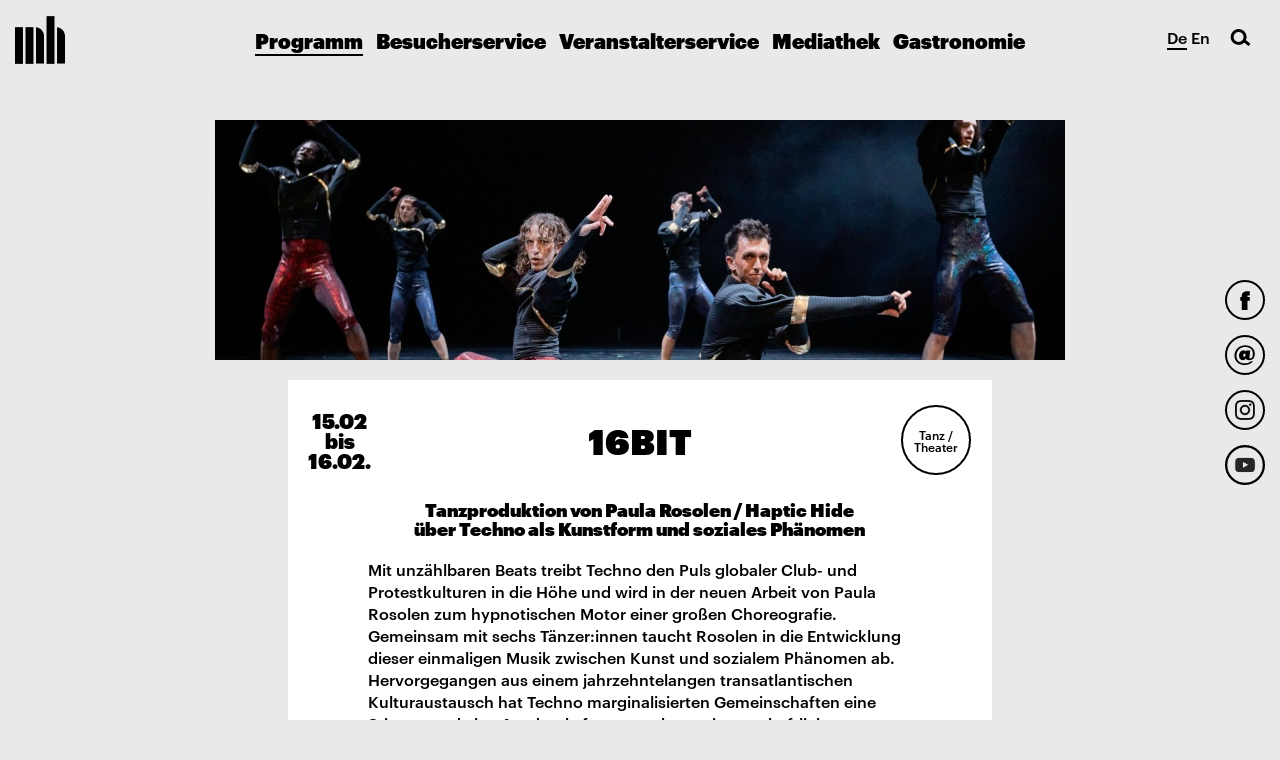

--- FILE ---
content_type: text/html; charset=UTF-8
request_url: https://www.muffatwerk.de/de/events/view/6360/16bit
body_size: 8227
content:
<!DOCTYPE html>
<html lang="de">
<head>
	<meta charset="utf-8">
	<meta http-equiv="X-UA-Compatible" content="IE=edge">
	<meta name="viewport" content="width=device-width, initial-scale=1, user-scalable=no">
	
	
		<meta property="og:title" content="16BIT
">
	
		<meta property="og:image" content="https://www.muffatwerk.de/img/pictures/haptichide-16bit-gp-125-joerg-baumann-20747.jpg">
	
		<meta property="og:description" content="Mit unzählbaren Beats treibt Techno den Puls globaler Club- und Protestkulturen in die Höhe und wird in der neuen Arbeit von Paula Rosolen zum hypnotischen Motor einer großen Choreografie. Gemeinsam mit sechs Tänzer:innen taucht Rosolen in die Entwicklung dieser einmaligen Musik zwischen Kunst und sozialem Phänomen ab. Hervorgegangen aus einem jahrzehntelangen transatlantischen Kulturaustausch hat Techno marginalisierten Gemeinschaften eine Stimme und eine Ausdrucksform gegeben, wissenschaftliche Experimente angestoßen und durch technologische und kulturelle Revolutionen die Avantgarde beeinflusst. Techno stand als afro-futuristischer Ausdruck für die Schwarze Gemeinschaft in Detroit und für Befreiung und Wiedervereinigung, als die Berliner Mauer fiel. Rosolens Stück folgt den verschiedenen Daseinsformen des Techno, von der unbestimmten DIY-Landschaft der elektronischen Musik der 1980er Jahre bis hin zum weltweit anerkannten Genre der frühen 90er Jahre. Voller Energie und hypnotischer Kraft gibt sich die Performance dem Sog des Techno hin, der die Welt auch jenseits der Tanzfläche verändert hat.

Besetzung / Mitwirkende 
Idee, Choreografie, Künstlerische Leitung: Paula Rosolen
Konzept: Paula Rosolen, J.M. Fiebelkorn
Kreiert mit und getanzt von: Capucine Schattleitner, Daniel Conant, Felipe Faria, Kyle Patrick, Steph Quinci, Steven Fast.
Musik: Nicolas Fehr mit Ausschnitten aus dem Song "Where Are You?" von 16BIT
Sound Engineer: Mauro Zannoli
Kostüme: Anika Alishewski, J.M. Fiebelkorn
Licht: Tanja Rühl
Choreographische Assistenz: Christopher Matthews
Recherche: Oli Warwick
Produktionsleitung: Dominga Ortuzar Bullemore
Grafikdesign & Visuals: Yuka Sano, J.M. Fiebelkorn
Fotos: Jörg Baumann
PR: Kathrin Schäfer  

Dauer: 60 Minuten
Achtung: In der Vorstellung wird Stroboskoplicht verwendet.
Wiederaufnahme. Die Premiere in Frankfurt fand am 13. Mai 2022 im Mousonturm bei der Tanzplattform Rhein-Main statt. Die Premiere in München fand am 17. Mai 2022 im schwere reiter statt.

Eine Produktion von Paula Rosolen/Haptic Hide in Koproduktion mit dem Künstlerhaus Mousonturm im Rahmen der Tanzplattform Rhein-Main und CCN-Ballet National de Marseille im Rahmen von accueil studio / Französisches Kulturministerium. Gefördert vom Kulturreferat der Landeshauptstadt München und vom Hessischen Ministerium für Wissenschaft und Kunst. Die Wiederaufnahme von 16BIT wird gefördert vom Kulturreferat der Landeshauptstadt München. Mit freundlicher Unterstützung von Tanzbüro München, Tanztendenz München e.V. und Schwere Reiter Tanz.
Haptic Hide erhält eine mehrjährige Förderung durch das Kulturamt der Stadt Frankfurt am Main und wird unterstützt von Bureau Ritter/TANZPAKT RECONNECT, gefördert von der Beauftragten der Bundesregierung für Kultur und Medien im Rahmen der Initiative NEUSTART KULTUR Hilfsprogramm Tanz. ">
		
		<meta name="description" content="Mit unzählbaren Beats treibt Techno den Puls globaler Club- und Protestkulturen in die Höhe und wird in der neuen Arbeit von Paula Rosolen zum hypnotischen Motor einer großen Choreografie. Gemeinsam mit sechs Tänzer:innen taucht Rosolen in die Entwicklung dieser einmaligen Musik zwischen Kunst und sozialem Phänomen ab. Hervorgegangen aus einem jahrzehntelangen transatlantischen Kulturaustausch hat Techno marginalisierten Gemeinschaften eine Stimme und eine Ausdrucksform gegeben, wissenschaftliche Experimente angestoßen und durch technologische und kulturelle Revolutionen die Avantgarde beeinflusst. Techno stand als afro-futuristischer Ausdruck für die Schwarze Gemeinschaft in Detroit und für Befreiung und Wiedervereinigung, als die Berliner Mauer fiel. Rosolens Stück folgt den verschiedenen Daseinsformen des Techno, von der unbestimmten DIY-Landschaft der elektronischen Musik der 1980er Jahre bis hin zum weltweit anerkannten Genre der frühen 90er Jahre. Voller Energie und hypnotischer Kraft gibt sich die Performance dem Sog des Techno hin, der die Welt auch jenseits der Tanzfläche verändert hat.

Besetzung / Mitwirkende 
Idee, Choreografie, Künstlerische Leitung: Paula Rosolen
Konzept: Paula Rosolen, J.M. Fiebelkorn
Kreiert mit und getanzt von: Capucine Schattleitner, Daniel Conant, Felipe Faria, Kyle Patrick, Steph Quinci, Steven Fast.
Musik: Nicolas Fehr mit Ausschnitten aus dem Song "Where Are You?" von 16BIT
Sound Engineer: Mauro Zannoli
Kostüme: Anika Alishewski, J.M. Fiebelkorn
Licht: Tanja Rühl
Choreographische Assistenz: Christopher Matthews
Recherche: Oli Warwick
Produktionsleitung: Dominga Ortuzar Bullemore
Grafikdesign & Visuals: Yuka Sano, J.M. Fiebelkorn
Fotos: Jörg Baumann
PR: Kathrin Schäfer  

Dauer: 60 Minuten
Achtung: In der Vorstellung wird Stroboskoplicht verwendet.
Wiederaufnahme. Die Premiere in Frankfurt fand am 13. Mai 2022 im Mousonturm bei der Tanzplattform Rhein-Main statt. Die Premiere in München fand am 17. Mai 2022 im schwere reiter statt.

Eine Produktion von Paula Rosolen/Haptic Hide in Koproduktion mit dem Künstlerhaus Mousonturm im Rahmen der Tanzplattform Rhein-Main und CCN-Ballet National de Marseille im Rahmen von accueil studio / Französisches Kulturministerium. Gefördert vom Kulturreferat der Landeshauptstadt München und vom Hessischen Ministerium für Wissenschaft und Kunst. Die Wiederaufnahme von 16BIT wird gefördert vom Kulturreferat der Landeshauptstadt München. Mit freundlicher Unterstützung von Tanzbüro München, Tanztendenz München e.V. und Schwere Reiter Tanz.
Haptic Hide erhält eine mehrjährige Förderung durch das Kulturamt der Stadt Frankfurt am Main und wird unterstützt von Bureau Ritter/TANZPAKT RECONNECT, gefördert von der Beauftragten der Bundesregierung für Kultur und Medien im Rahmen der Initiative NEUSTART KULTUR Hilfsprogramm Tanz. ">
		
		

	<meta property="og:url" content="https://www.muffatwerk.de/de/events/view/6360/16bit">

	<title>16BIT
 im Muffatwerk</title>

	<link rel="icon" href="/favicon_mh.ico" type="image/x-icon" />
	<link rel="shortcut icon" href="/favicon_mh.ico" type="image/x-icon" />

		<script src="/js/plugins/facebookpixel/facebookpixel.js"></script>
	<link rel="stylesheet" href="https://cdn.jsdelivr.net/gh/orestbida/cookieconsent@3.0.1/dist/cookieconsent.css">
	<link rel="stylesheet" type="text/css" href="/css/cookieconsent.css" />

	</head>
<body>



		<style>

			/*

			header .logo-muffathalle {
				background-image: url('/img/120mh_werk_2020.gif')!important;
				width: 120px!important;
				height: 158px!important;
			}
			
			nav .logo-muffathalle {
				background-image: url('/img/120mh_werk_2020.gif')!important;
			}
			
			*/


						/* background color */
			header,
			nav.collapsed .menu-toggle,
			nav.collapsed #search,
			.entry.event .hover-in,
			.entry.news.internal-link .hover-out, .entry.news .hover-in,
			.entry.news.internal-link .hover-out, .entry.news .hover-in {
				background-color: #4bb1b5!important;
			}
						
			
						/* header color */
			header,
			nav.collapsed .menu-toggle,
			nav.collapsed #search {
				background-color: #4bb1b5!important;
			}
			
						/* color */
			.entry.booking.entry-big .hover-out,
			.spec_color /*,
			.spec_symbol div*/ {
				color: #ef551e !important;
			}
			/*.spec_symbol div {
				border-color: #ef551e !important;
			}*/

			.entry.booking.entry-big .hover-in {
				background-color: #ef551e !important;
			}
						
						.entry.news.external-link .hover-out,
			.entry.news.internal-link .hover-out {
				background-color: #ef7e69 ;
			}
						
			.book_background.nobackground {
								color: black !important;
			}
			
            .entry.bookings.news.external-link .hover-out, .entry.bookings.news.external-link .hover-in {
				background-color: #4bb1b5!important;
			}
			
			.entry.bookings.news.external-link .hover-in {
                background-color: #fff!important;
			}
			

			
			
			.entry.news.external-link .hover-out, .entry.news.internal-link .hover-out, .entry.news .hover-in {
                background-color: #ef7e69 !important;
			}
			
			.entry.news .hover-in {
                background-color: #fff!important;
			}

						
		</style>

		<!-- backgroundfile: events_view_6360_16bit.jpg-->
		

<div class="social-buttons">
	<a href="https://www.facebook.com/pages/Muffatwerk/296552691059" class="social-button facebook" target="_blank"></a>
			<a href="http://eepurl.com/cj7yX5" class="social-button email" target="_blank"></a>
	<a href="https://instagram.com/muffatwerk/" class="social-button instagram" target="_blank"></a>
	<a href="https://www.youtube.com/channel/UC65qiWMVRgJFSolooYiXJxw" class="social-button youtube" target="_blank"></a>
</div>

<nav>
	<a href="/de/" class="logo-muffathalle"></a>
	
	<div class="language-select">
				<a  class="active">De</a>
		<a  href="/en/events/view/6360/16bit">En</a>
	</div>

	<a class="menu-toggle">
		<span class="icon-bar"></span>
		<span class="icon-bar"></span>
	</a>

	
<ul class="menu">
	<li>
					<a href="/de/events" class="menu-item active">Programm</a>
		
		<ul class="submenu open">
			<li><a href="/de/events"               class="menu-item submenu-item ">Gesamt</a></li>
			<li><a href="/de/events/concert"       class="menu-item submenu-item ">Musik</a></li>
			<li><a href="/de/events/word"          class="menu-item submenu-item ">Wort</a></li>
			<li><a href="/de/events/dance_theater" class="menu-item submenu-item ">Tanz | Performance</a></li>
			<li><a href="/de/events/party"         class="menu-item submenu-item ">Party</a></li>
			<li><a href="/de/events/other"         class="menu-item submenu-item ">Andere</a></li>
			
						
			
						
									
			
			
		</ul>
	</li>
	<li>
								<a href="/de/besucherservice/besucherservice" class="menu-item">Besucherservice</a>
		
		<ul class="submenu ">
		
			
		
			<li><a href="/de/besucherservice/ticketservice"   class="menu-item submenu-item ">Ticketservice</a></li>
						<li><a href="/de/besucherservice/wegbeschreibung"         class="menu-item submenu-item ">Wegbeschreibung</a></li>
						<li><a href="/de/besucherservice/kontakt"          class="menu-item submenu-item ">Kontakt</a></li>
						<li><a href="/de/besucherservice/programmkonzept"  class="menu-item submenu-item ">Programmkonzept</a></li>
						<li><a href="/de/besucherservice/geschichte" class="menu-item submenu-item ">Geschichte</a></li>
		</ul>
	</li>
	<li>
							<a href="/de/veranstalter_service/veranstalterservice" class="menu-item">Veranstalterservice</a>
		
		<ul class="submenu ">
			<li><a href="/de/veranstalter_service/veranstalterservice"           class="menu-item submenu-item ">Vermietung</a></li>
						<li><a href="/de/veranstalter_service/technische_Daten"   class="menu-item submenu-item ">Technische Daten</a></li>
						<li><a href="/de/veranstalter_service/raume"   class="menu-item submenu-item ">Räume</a></li>
						<li><a href="/de/veranstalter_service/eventgastronomie" class="menu-item submenu-item ">Eventgastronomie</a></li>
						<!--<li><a href="/de/veranstalter_service/bilder"         class="menu-item submenu-item ">Bilder</a></li>-->
		</ul>
	</li>
	<li>
					<a href="/de/mediathek" class="menu-item">Mediathek</a>
		
		<ul class="submenu ">
			<li><a href="/de/mediathek"                 class="menu-item submenu-item ">Videos</a></li>
						<li><a href="/de/mediathek/presse_und_download" class="menu-item submenu-item ">Presse&Download</a></li>
			
			<li><a href="/live" class="menu-item submenu-item ">Streaming-Event</a></li>						
			
		</ul>
	</li>
	<li>
				<a href="/de/gastronomie/gastronomie" class="menu-item ">Gastronomie</a>
			
		<ul class="submenu ">
			<li><a href="/de/gastronomie/gastronomie"                 class="menu-item submenu-item ">Gastronomie</a></li>
						<li><a href="/de/gastronomie/biergarten" class="menu-item submenu-item ">Biergarten</a></li>
		</ul>
	</li>
</ul>

	<div id="search">
		<form action="/de/events/search/" id="EventViewForm" method="post" accept-charset="utf-8"><div style="display:none;"><input type="hidden" name="_method" value="POST"/></div>			<button type="submit" class="button-search"></button>			<input name="data[Event][title]" class="input-search" placeholder="Was suchst Du?" type="text" id="EventTitle"/>		</form>		<a class="button-close"></a>
	</div>
</nav>


<div id="content" class="container">
		

	<div class="row header_desktop">
		<div class="entry entry-big">
			<div class="entry-content" style="background-image: url('/img/event_featureds/6360featured.jpg')"></div>
		</div><!-- /.entry -->
	</div><!-- /.row -->

	<!--<link rel="stylesheet" type="text/css" href="/css/images_desktop_mobile.css" />	-->

	<div class="row header_mobile">
		<div class="entry entry-big">
			<div class="entry-content" style="background-image: url('/img/event_featureds/6360featuredmobile.jpg'); background-size: cover; background-position: center center;"></div>
		</div><!-- /.entry -->
	</div><!-- /.row -->

<div class="row">
	<div class="entry entry-normal event collapse-xxs">
		<div class="entry-content">
			<div class="hover hover-out">
				<div class="entry-data side left">
					<div class="date">
						15.02<br>bis<br>16.02.					</div>
				</div>
				<h1 class="entry-data center ">
					16BIT
				</h1>
				<div class="entry-data side right">
											<div class="circle"><span>Tanz / Theater</span></div>
									</div>
			</div><!-- /.hover-out -->
		</div><!-- /.entry-content -->
	</div><!-- /.entry -->
	<div class="entry entry-normal opened">
		<div class="entry-content">
			
							<h4>Tanzproduktion von Paula Rosolen / Haptic Hide <br>
über Techno als Kunstform und soziales Phänomen 
</h4>
			
							<div>Mit unzählbaren Beats treibt Techno den Puls globaler Club- und Protestkulturen in die Höhe und wird in der neuen Arbeit von Paula Rosolen zum hypnotischen Motor einer großen Choreografie. Gemeinsam mit sechs Tänzer:innen taucht Rosolen in die Entwicklung dieser einmaligen Musik zwischen Kunst und sozialem Phänomen ab. Hervorgegangen aus einem jahrzehntelangen transatlantischen Kulturaustausch hat Techno marginalisierten Gemeinschaften eine Stimme und eine Ausdrucksform gegeben, wissenschaftliche Experimente angestoßen und durch technologische und kulturelle Revolutionen die Avantgarde beeinflusst. Techno stand als afro-futuristischer Ausdruck für die Schwarze Gemeinschaft in Detroit und für Befreiung und Wiedervereinigung, als die Berliner Mauer fiel. Rosolens Stück folgt den verschiedenen Daseinsformen des Techno, von der unbestimmten DIY-Landschaft der elektronischen Musik der 1980er Jahre bis hin zum weltweit anerkannten Genre der frühen 90er Jahre. Voller Energie und hypnotischer Kraft gibt sich die Performance dem Sog des Techno hin, der die Welt auch jenseits der Tanzfläche verändert hat.<br />
<br />
Besetzung / Mitwirkende <br />
Idee, Choreografie, Künstlerische Leitung: Paula Rosolen<br />
Konzept: Paula Rosolen, J.M. Fiebelkorn<br />
Kreiert mit und getanzt von: Capucine Schattleitner, Daniel Conant, Felipe Faria, Kyle Patrick, Steph Quinci, Steven Fast.<br />
Musik: Nicolas Fehr mit Ausschnitten aus dem Song "Where Are You?" von 16BIT<br />
Sound Engineer: Mauro Zannoli<br />
Kostüme: Anika Alishewski, J.M. Fiebelkorn<br />
Licht: Tanja Rühl<br />
Choreographische Assistenz: Christopher Matthews<br />
Recherche: Oli Warwick<br />
Produktionsleitung: Dominga Ortuzar Bullemore<br />
Grafikdesign & Visuals: Yuka Sano, J.M. Fiebelkorn<br />
Fotos: Jörg Baumann<br />
PR: Kathrin Schäfer  <br />
<br />
Dauer: 60 Minuten<br />
Achtung: In der Vorstellung wird Stroboskoplicht verwendet.<br />
Wiederaufnahme. Die Premiere in Frankfurt fand am 13. Mai 2022 im Mousonturm bei der Tanzplattform Rhein-Main statt. Die Premiere in München fand am 17. Mai 2022 im schwere reiter statt.<br />
<br />
Eine Produktion von Paula Rosolen/Haptic Hide in Koproduktion mit dem Künstlerhaus Mousonturm im Rahmen der Tanzplattform Rhein-Main und CCN-Ballet National de Marseille im Rahmen von accueil studio / Französisches Kulturministerium. Gefördert vom Kulturreferat der Landeshauptstadt München und vom Hessischen Ministerium für Wissenschaft und Kunst. Die Wiederaufnahme von 16BIT wird gefördert vom Kulturreferat der Landeshauptstadt München. Mit freundlicher Unterstützung von Tanzbüro München, Tanztendenz München e.V. und Schwere Reiter Tanz.<br />
Haptic Hide erhält eine mehrjährige Förderung durch das Kulturamt der Stadt Frankfurt am Main und wird unterstützt von Bureau Ritter/TANZPAKT RECONNECT, gefördert von der Beauftragten der Bundesregierung für Kultur und Medien im Rahmen der Initiative NEUSTART KULTUR Hilfsprogramm Tanz. </div>
			
			<p class="entry-info">
				15.02 bis 16.02.<br>

									Tanz<br>
				
									Einlass: 20<sup>Uhr</sup>											&nbsp;&nbsp;Beginn: 20<sup>Uhr</sup>					<br>
				

									Ort: Muffathalle<sup>München</sup><br>
				
									VVK € 17 zzgl. Gebühren, erm. € 10 zzgl. Gebühren<br>
(Schüler:innen, Studierende, Azubis, Renter:innen, Kolleg:innen<br>
				
				<span style="text-align: center; font-size: 75%;">
									Veranstalter: Haptic Hide gUG<br>
<br>
				</span>
				
							</p>

			<p class="entry-links">
								<a href="/de/besucherservice/wegbeschreibung">Anfahrt</a>
				<a class="share-buttons">
					<span>Teilen</span>
					<span class="addthis_sharing_toolbox"></span>
				</a>
									<a href="/de/events/presse/6360">Pressematerial</a>
				
							</p>
		</div><!-- /.entry-content -->
	</div><!-- /.entry.entry-opened -->
</div><!-- /.row -->

	<div class="row">
		<div class="entry entry-normal link red external">
			<a href="https://www.eventim.de/search/?affiliate=GMD&searchterm=16+BIT+&tab=0" class="entry-content" target="_blank">
				<div class="hover hover-out">
					<div class="entry-data side left"></div>
					<div class="entry-data center text-big text-underlined">Tickets</div>
					<div class="entry-data side right"></div>
				</div><!-- /.hover-out -->
			</a><!-- /.entry-content -->
		</div><!-- /.entry -->
	</div><!-- /.row -->





<div class="row">
		<div class="entry entry-small opened">
		<div class="entry-content nobg nopadding">
			<div id="carousel-bilder" class="carousel slide" data-ride="carousel">
				<!-- Wrapper for slides -->
				<div class="carousel-inner" role="listbox">
											<div class="item active" style="background-image: url('/img/imagecache/283x400_haptichide-16bit-gp-799-joerg-baumann-20744.jpg'); background-size: contain;">
						
						
							
						
						
																						<div class="carousel-caption">
									© Joerg Baumann 
																	</div>
													</div>
											<div class="item " style="background-image: url('/img/imagecache/520x368_haptichide-16bit-gp-405-joerg-baumann-20745.jpg'); background-size: contain;">
						
						
							
						
						
																						<div class="carousel-caption">
									© Joerg Baumann 
																	</div>
													</div>
											<div class="item " style="background-image: url('/img/imagecache/520x347_haptichide-16bit-gp-700-joerg-baumann-20746.jpg'); background-size: contain;">
						
						
							
						
						
																						<div class="carousel-caption">
									© Joerg Baumann 
																	</div>
													</div>
											<div class="item " style="background-image: url('/img/imagecache/520x368_haptichide-16bit-gp-125-joerg-baumann-20747.jpg'); background-size: contain;">
						
						
							
						
						
																						<div class="carousel-caption">
									© Joerg Baumann 
																	</div>
													</div>
									</div>

									<!-- Controls -->
					<a class="left carousel-control" href="#carousel-bilder" role="button" data-slide="prev"></a>
					<a class="right carousel-control" href="#carousel-bilder" role="button" data-slide="next"></a>
							</div>
		</div><!-- /.entry-content -->
	</div><!-- /.entry.entry-opened -->
</div><!-- /.row -->

<script type="text/javascript" src="//s7.addthis.com/js/300/addthis_widget.js#pubid=ra-5639cce9093ff4eb" async="async"></script>
</div>


<footer>

	
		<nav style="position: static; margin-bottom: 10px; height: auto; padding: 0;" class="footer-links" itemscope itemtype="https://schema.org/SiteNavigationElement">
			<ul style="list-style: none; padding: 0; margin: 0;">
				<li style="display: inline-block;"><a href="/de/" style="margin: 0 5px 0 5px;">Home</a></li>
				<li style="display: inline-block;"><a href="/de/events" style="margin: 0 5px 0 5px;">Programm</a></li>
				<li style="display: inline-block;"><a href="/de/besucherservice/besucherservice" style="margin: 0 5px 0 5px;">Besucherservice</a></li>
				<li style="display: inline-block;"><a href="/de/veranstalter_service/veranstalterservice" style="margin: 0 5px 0 5px;">Veranstalterservice</a></li>
				<li style="display: inline-block;"><a href="/de/gastronomie/gastronomie" style="margin: 0 5px 0 5px;">Gastronomie</a></li>
				<li style="display: inline-block;"><a href="/de/besucherservice/ticketservice" style="margin: 0 5px 0 5px;">Ticketservice</a></li>
				<li style="display: inline-block;"><a href="/de/neu_im_programm" style="margin: 0 5px 0 5px;">Neu im Programm</a></li>
			</ul>
		</nav>
	
	

	<div class="footer-links">
		<!--<a data-toggle="modal" data-target="#contact-modal">Kontakt</a>-->
				<a href="/de/visitor_service/Kontakt">Kontakt</a>
				<a href="/de/visitor_service/Wegbeschreibung">Wegbeschreibung</a>
				<a href="/de/info/impressum">Impressum</a>
				<a href="/de/info/forderer_und_partner">Förderer und Partner</a>
				<a href="/de/info/Jobs">Jobs</a>
				<a href="http://eepurl.com/cj7yX5" target="_blank">Newsletter</a>
		<a href="/de/info/datenschutzerklarung">Datenschutzerklärung</a>
	</div>

	<div class="footer-info">
		<div>MUFFATWERK - Zellstraße 4, 81667 München<br>Telefon: +49 (89) 458 750 10</div>
		<div class="fb-like" data-href="https://www.facebook.com/pages/Muffatwerk/296552691059" data-layout="button_count" data-action="like" data-show-faces="true" data-share="true"></div>
	</div>
</footer>

<div class="modal fade" id="contact-modal" tabindex="-1" role="dialog">
	<div class="modal-dialog" role="document">
		<div class="modal-content">
			<div class="modal-body">
				<button type="button" class="button-close" data-dismiss="modal"></button>
				<form class="form-horizontal" action="/de/visitor_service/contact/" enctype="multipart/form-data" method="post">


			<div class="form-group">
			<div class="col-xs-12">
				<select name="data[Contact][department]" id="ContactDepartment">
<option value="0" selected="selected">Bitte wählen Sie einen Ansprechpartner!</option>
<option value="1">Information</option>
<option value="2">Organisation und Projektbetreuung</option>
<option value="4">Presse und Öffentlichkeitsarbeit</option>
<option value="5">Technik</option>
<option value="6">Events und Präsentationen</option>
<option value="7">Kunst- und Kulturveranstaltungen</option>
<option value="8">Cateringservice</option>
<option value="9">Print- und Webdesign</option>
</select>			</div>
		</div>
	
	<div class="form-group">
		<label for="ContactName" class="col-sm-4 control-label">Name: *</label>
		<div class="col-sm-8">
			<input name="data[Contact][name]" class="form-control" type="text" id="ContactName"/>		</div>
	</div>

	<div class="form-group">
		<label for="ContactEmail" class="col-sm-4 control-label">E-mail: *</label>
		<div class="col-sm-8">
			<input name="data[Contact][email]" class="form-control" type="email" id="ContactEmail"/>		</div>
	</div>

	<div class="form-group">
		<label for="ContactCompany" class="col-sm-4 control-label">Firma:</label>
		<div class="col-sm-8">
			<input name="data[Contact][company]" class="form-control" type="text" id="ContactCompany"/>		</div>
	</div>

	<div class="form-group">
		<label for="ContactPhone" class="col-sm-4 control-label">Telefon:</label>
		<div class="col-sm-8">
			<input name="data[Contact][phone]" class="form-control" type="tel" id="ContactPhone"/>		</div>
	</div>

	<div class="form-group">
		<label for="ContactMessage" class="col-sm-4 control-label">Ihre Anfrage:</label>
		<div class="col-sm-8">
			<textarea name="data[Contact][message]" class="form-control" rows="5" cols="30" id="ContactMessage"></textarea>		</div>
	</div>

	<div class="form-group">
		<div class="col-xs-12">
			<button type="submit" class="btn-submit">Absenden</button>
		</div>
	</div>
</form>
			</div>
		</div>
	</div>
</div>
<div class="modal fade" id="newsletter-modal" tabindex="-1" role="dialog">
	<div class="modal-dialog" role="document">
		<div class="modal-content">
			<div class="modal-body">
				<button type="button" class="button-close" data-dismiss="modal"></button>
				<h2>Newsletter Anmeldung</h2>

<!-- Begin MailChimp Signup Form -->
<link href="//cdn-images.mailchimp.com/embedcode/classic-10_7.css" rel="stylesheet" type="text/css">
<style type="text/css">
	#mc_embed_signup{background:#fff; clear:left; font:14px Helvetica,Arial,sans-serif; }
	/* Add your own MailChimp form style overrides in your site stylesheet or in this style block.
	   We recommend moving this block and the preceding CSS link to the HEAD of your HTML file. */
</style>
<div id="mc_embed_signup">
<form action="//muffatwerk.us1.list-manage.com/subscribe/post?u=fbb77d4cf1d155bcadf2e8373&amp;id=8c807fd0f2" method="post" id="mc-embedded-subscribe-form" name="mc-embedded-subscribe-form" class="validate" target="_blank" novalidate>
    <div id="mc_embed_signup_scroll">
	<h2>Subscribe to our mailing list</h2>
<div class="indicates-required"><span class="asterisk">*</span> indicates required</div>
<div class="mc-field-group">
	<label for="mce-EMAIL">E-mail  <span class="asterisk">*</span>
</label>
	<input type="email" value="" name="EMAIL" class="required email" id="mce-EMAIL">
</div>
<div class="mc-field-group">
	<label for="mce-FNAME">Vorname </label>
	<input type="text" value="" name="FNAME" class="" id="mce-FNAME">
</div>
<div class="mc-field-group">
	<label for="mce-LNAME">Nachname </label>
	<input type="text" value="" name="LNAME" class="" id="mce-LNAME">
</div>

<div>

<strong>Erlaubnis zum Marketing</strong>
<p>
Muffatwerk wird die Informationen, die Sie in diesem Formular angeben, dazu verwenden, mit Ihnen in Kontakt zu bleiben und Ihnen Updates und Marketing-Informationen zu übermitteln. Bitte lassen Sie uns wissen, auf welche Art und Weise Sie von uns hören möchten:
</p>

<label class="checkbox" for="gdpr_1805" style="margin-left: 40px;">
	<input type="checkbox" name="gdpr[1805]" class="required" style="display: inline-block;" required><span>E-Mail</span>
</label>

<p>Sie können Ihre Meinung jederzeit ändern, indem Sie auf den Abbestellungs-Link klicken, den Sie in der Fußzeile jeder E-Mail, die Sie von uns erhalten, finden können, oder indem Sie uns unter noreply@muffatwerk.de kontaktieren. Wir werden Ihre Informationen mit Sorgfalt und Respekt behandeln. Weitere Informationen zu unseren Datenschutzpraktiken finden Sie auf unserer Website. Indem Sie unten klicken, erklären Sie sich damit einverstanden, dass wir Ihre Informationen in Übereinstimmung mit diesen Bedingungen verarbeiten dürfen.</p>




	<div id="mce-responses" class="clear">
		<div class="response" id="mce-error-response" style="display:none"></div>
		<div class="response" id="mce-success-response" style="display:none"></div>
	</div>    <!-- real people should not fill this in and expect good things - do not remove this or risk form bot signups-->
    <div style="position: absolute; left: -5000px;" aria-hidden="true"><input type="text" name="b_fbb77d4cf1d155bcadf2e8373_8c807fd0f2" tabindex="-1" value=""></div>
    <div class="clear"><input type="submit" value="Subscribe" name="subscribe" id="mc-embedded-subscribe" class="button"></div>
    </div>
</form>
</div>
<script type='text/javascript' src='//s3.amazonaws.com/downloads.mailchimp.com/js/mc-validate.js'></script><script type='text/javascript'>(function($) {window.fnames = new Array(); window.ftypes = new Array();fnames[0]='EMAIL';ftypes[0]='email';fnames[1]='FNAME';ftypes[1]='text';fnames[2]='LNAME';ftypes[2]='text'; /*
 * Translated default messages for the $ validation plugin.
 * Locale: DE
 */
$.extend($.validator.messages, {
	required: "Dieses Feld ist ein Pflichtfeld.",
	maxlength: $.validator.format("Geben Sie bitte maximal {0} Zeichen ein."),
	minlength: $.validator.format("Geben Sie bitte mindestens {0} Zeichen ein."),
	rangelength: $.validator.format("Geben Sie bitte mindestens {0} und maximal {1} Zeichen ein."),
	email: "Geben Sie bitte eine gültige E-Mail Adresse ein.",
	url: "Geben Sie bitte eine gültige URL ein.",
	date: "Bitte geben Sie ein gültiges Datum ein.",
	number: "Geben Sie bitte eine Nummer ein.",
	digits: "Geben Sie bitte nur Ziffern ein.",
	equalTo: "Bitte denselben Wert wiederholen.",
	range: $.validator.format("Geben Sie bitten einen Wert zwischen {0} und {1}."),
	max: $.validator.format("Geben Sie bitte einen Wert kleiner oder gleich {0} ein."),
	min: $.validator.format("Geben Sie bitte einen Wert größer oder gleich {0} ein."),
	creditcard: "Geben Sie bitte ein gültige Kreditkarten-Nummer ein."
});}(jQuery));var $mcj = jQuery.noConflict(true);</script>
<!--End mc_embed_signup-->
			</div>
		</div>
	</div>
</div>




<div id="fb-root"></div>













<link rel="stylesheet" type="text/css" href="/css/images_desktop_mobile.css" />
	<link rel="stylesheet" type="text/css" href="/css/bootstrap.css" />	<link rel="stylesheet" type="text/css" href="/css/lightbox.css" />	<link rel="stylesheet" type="text/css" href="/css/styles.css" />
	<script src="/js/jquery-1.11.3.min.js"></script>
	<script src="/js/js.cookie.js"></script>
	<script src="/js/bootstrap.min.js"></script>
	<script src="/js/scripts_new.js"></script>

<script src="/js/lightbox.min.js"></script>

<script type="module" src="/js/plugins/cookieconsent/manageCookieConsentWithGoogleAnalytics.js"></script>
<script>
	var _gaq = _gaq || [];
	var selectedLanguage = 'de';
</script>

<script type="text/javascript">
	window.fbAsyncInit = function() {
		FB.init({
						status: false,
			cookie: true,
			xfbml: true,
			oauth: true,
			version: 'v2.5'
		});

		FB.Event.subscribe('auth.login', function(response) {
			window.location.reload();
		});
	};

	(function(d, s, id){
		var js, fjs = d.getElementsByTagName(s)[0];
		if (d.getElementById(id)) {return;}
		js = d.createElement(s); js.id = id;
		js.src = "//connect.facebook.net/de_DE/sdk.js";
		fjs.parentNode.insertBefore(js, fjs);
	}(document, 'script', 'facebook-jssdk'));
</script>
<script>
$(document).ready(function() {
	if (Cookies.get('cookiealert') != 'true')
	{
		$('#cookie-alert').css('visibility','visible');
	}
});
</script>

<div id="cookie-alert" class="alert-popup fade" style="visibility: hidden !important;">
	<div class="alert-popup-body">
		<button type="button" class="button-close" data-dismiss="modal" onclick="Cookies.set('cookiealert', 'true', { expires: 365 });"></button>
		Diese Webseite verwendet Cookies. Wenn Sie diese Webseite nutzen, akzeptieren die Verwendung von Cookies. <a href="/de/contact/impressum">Weitere Informationen</a>	</div>
</div>



</body>
</html>


--- FILE ---
content_type: text/css
request_url: https://www.muffatwerk.de/css/images_desktop_mobile.css
body_size: 48
content:
.row.header_desktop {
	display: block !important;
}

.row.header_mobile {
	display: none !important;
}


.entry-content.entry_desktop {
	display: block !important;
}

.entry-content.entry_mobile {
	display: none !important;
}

@media (max-width: 512px) {
	.row.header_desktop {
		display: none !important;
	}

	.row.header_mobile {
		display: block !important;
	}
	
	
	.entry-content.entry_desktop {
		display: none !important;
	}

	.entry-content.entry_mobile {
		display: block !important;
	}
}

--- FILE ---
content_type: text/css
request_url: https://www.muffatwerk.de/css/styles.css
body_size: 5098
content:
@font-face {
  font-family: 'Graphik Web';
  src: url('../fonts/Graphik-Super-Web.eot');
  src: url('../fonts/Graphik-Super-Web.eot?#iefix') format('embedded-opentype'), url('../fonts/Graphik-Super-Web.woff') format('woff'), url('../fonts/Graphik-Super-Web.ttf') format('truetype'), url('../fonts/Graphik-Super-Web.svg#Graphik-Super') format('svg');
  font-weight: 900;
  font-style: normal;
  font-stretch: normal;
  font-display: swap;
}
@font-face {
  font-family: 'Graphik Web';
  src: url('../fonts/Graphik-Medium-Web.eot');
  src: url('../fonts/Graphik-Medium-Web.eot?#iefix') format('embedded-opentype'), url('../fonts/Graphik-Medium-Web.woff') format('woff'), url('../fonts/Graphik-Medium-Web.ttf') format('truetype'), url('../fonts/Graphik-Medium-Web.svg#Graphik-Medium') format('svg');
  font-weight: 500;
  font-style: normal;
  font-stretch: normal;
  font-display: swap;
}
body {
  background-color: #e9e9e9;
  color: #000;
  font-family: 'Graphik Web', sans-serif;
  font-size: 16px;
  font-weight: 500;
  font-style: normal;
  font-stretch: normal;
  -webkit-text-size-adjust: 100%;
  overflow-x: hidden;
}
body.overflow-hidden {
  overflow: hidden;
}
a,
a:visited,
a:hover,
a:focus,
a:active {
  cursor: pointer;
}
a,
a:visited,
a:hover,
a:focus,
a:active,
a img,
a:visited img,
a:hover img,
a:focus img,
a:active img {
  outline: none;
}
@media (max-width: 767px) {
  .container {
    padding-left: 10px;
    padding-right: 10px;
  }
  .container .row {
    margin-left: -10px;
    margin-right: -10px;
  }
  .container .row > div {
    padding-left: 10px;
    padding-right: 10px;
  }
}
#content {
  padding-top: 20px;
  padding-bottom: 20px;
}
#at20mc .atm,
#at20mc .atm * {
  box-sizing: content-box;
}
.language-select {
  position: absolute;
  z-index: 10;
  top: 0;
  left: 30px;
  height: 50px;
  padding-top: 16px;
  font-size: 16px;
  text-align: center;
}
@media (min-width: 768px) {
  .language-select {
    height: 80px;
    padding-top: 26px;
  }
}
.language-select a {
  color: #000;
  border: none;
}
.language-select a.active,
.language-select a:hover,
.language-select a:active,
.language-select a:focus {
  border-bottom: 2px solid #000;
  text-decoration: none;
}
header {
  position: relative;
  z-index: 10;
  padding-top: 0;
  background-color: #ed6664;
}
header .container {
  position: relative;
  line-height: 1;
  font-weight: 900;
  text-align: center;
}
header .box-top {
  margin-top: 15px;
  font-size: 20px;
}
header .box-middle {
  margin-top: -60.8px;
  padding-top: 4px;
}
@media (min-width: 992px) {
  header .box-middle {
    margin-top: -78.53333333px;
  }
}
@media (min-width: 1200px) {
  header .box-middle {
    margin-top: -95px;
  }
}
@media (max-width: 400px) {
  header .box-middle {
    margin-top: -28px;
  }
}
@media (min-width: 768px) {
  header .box-middle {
    padding-top: 0;
  }
}
header .box-middle .text {
  line-height: 0px;
  font-size: 256px;
}
@media (min-width: 992px) {
  header .box-middle .text {
    font-size: 330.66666667px;
  }
}
@media (min-width: 1200px) {
  header .box-middle .text {
    font-size: 400px;
  }
}
@media (max-width: 400px) {
  header .box-middle .text {
    font-size: 150px;
  }
}
header .box-middle .strut {
  display: inline-block;
  height: 256px;
}
@media (min-width: 992px) {
  header .box-middle .strut {
    height: 330.66666667px;
  }
}
@media (min-width: 1200px) {
  header .box-middle .strut {
    height: 400px;
  }
}
@media (max-width: 400px) {
  header .box-middle .strut {
    height: 150px;
  }
}
header .box-bottom {
  margin-top: 100px;
  margin-bottom: 15px;
}
@media (min-width: 768px) and (max-height: 700px) {
  header .box-bottom {
    margin-top: 60px;
  }
}
@media (min-width: 768px) and (min-height: 701px) {
  header .box-bottom {
    margin-top: 150px;
  }
}
header .logo-muffathalle {
  display: block;
  width: 70px;
  height: 70px;
  margin: 0 auto;
  background-image: url('../img/layout/logo_muffathalle.svg');
  background-repeat: no-repeat;
  background-size: 100% 100%;
}
.social-buttons {
  position: fixed;
  top: 280px;
  right: 15px;
}
@media (max-width: 767px) {
  .social-buttons {
    display: none;
  }
}
.social-buttons .social-button {
  display: block;
  width: 40px;
  height: 40px;
  margin-bottom: 15px;
  border: 2px solid #000;
  border-radius: 50%;
  background-repeat: no-repeat;
}
.social-buttons .social-button.facebook {
  background-image: url('../img/layout/social_fb.svg');
  background-size: 25px auto;
  background-position: 13px 3px;
}
.social-buttons .social-button.twitter {
  background-image: url('../img/layout/social_tt.svg');
  background-size: 25px auto;
  background-position: 13px 2px;
}
.social-buttons .social-button.email {
  background-image: url('../img/layout/social_at.svg');
  background-size: 23px auto;
  background-position: 7px 5px;
}
.social-buttons .social-button.instagram {
  background-image: url('../img/layout/social_ig.svg');
  background-size: 20px auto;
  background-position: center;
}
.social-buttons .social-button.youtube {
  background-image: url('../img/layout/yt_button.png');
  background-size: 52px auto;
  background-position: center;
}
nav {
  position: fixed;
  z-index: 20;
  top: 0;
  left: 0;
  width: 100%;
  height: 50px;
  padding: 0 50px;
  background-color: #e9e9e9;
}
@media (min-width: 768px) {
  nav {
    height: 80px;
    padding: 0 80px;
  }
}
nav .logo-muffathalle {
  display: block;
  position: absolute;
  z-index: 10;
  top: 0;
  left: 5px;
  width: 50px;
  height: 50px;
  background-image: url('../img/layout/logo_muffathalle.svg');
  background-repeat: no-repeat;
  background-position: center;
  background-size: 40px 40px;
}
@media (min-width: 768px) {
  nav .logo-muffathalle {
    left: 0;
    width: 80px;
    height: 80px;
    background-size: 50px 50px;
  }
}
nav .language-select {
  z-index: 11;
  left: auto;
  right: 91px;
}
@media (min-width: 768px) {
  nav .language-select {
    left: auto;
    right: 70px;
  }
}
nav .menu-toggle {
  display: block;
  position: absolute;
  z-index: 11;
  top: 0;
  right: 0;
  width: 50px;
  height: 50px;
  padding-top: 10px;
  background-color: #e9e9e9;
}
@media (min-width: 768px) {
  nav .menu-toggle {
    display: none;
    width: 80px;
    height: 80px;
    padding-top: 20px;
  }
}
nav .menu-toggle .icon-bar {
  display: block;
  width: 50%;
  height: 3px;
  margin: 10px auto 0;
  background-color: #000;
}
nav .menu,
nav .submenu {
  margin: 0;
  padding: 0;
  list-style: none;
  background-color: #e9e9e9;
  text-align: center;
}
nav .menu > li,
nav .submenu > li {
  display: inline-block;
  margin: 0 5px;
  white-space: nowrap;
}
@media (max-width: 800px) {
  nav .menu > li,
  nav .submenu > li {
    margin-left: 2px;
    margin-right: 2px;
  }
}
nav .menu {
  font-size: 20px;
  font-weight: 900;
  line-height: 40px;
}
@media (min-width: 768px) {
  nav .menu {
    font-size: 16px;
    line-height: 80px;
  }
}
@media (min-width: 992px) {
  nav .menu {
    font-size: 20px;
  }
}
nav .menu > li {
  height: 40px;
}
@media (min-width: 768px) {
  nav .menu > li {
    height: 80px;
  }
}
nav .submenu {
  display: none;
  position: absolute;
  top: 60px;
  left: 0;
  width: 100%;
  font-size: 18px;
  font-weight: 500;
  line-height: 40px;
}
@media (min-width: 768px) {
  nav .submenu {
    font-size: 16px;
    line-height: 40px;
  }
}
@media (min-width: 992px) {
  nav .submenu {
    font-size: 18px;
  }
}
nav .submenu > li {
  height: 40px;
}
@media (min-width: 768px) {
  nav .submenu > li {
    height: 50px;
  }
}
nav .menu-item {
  color: #000;
  border: none;
}
nav .menu-item.active,
nav .menu-item:hover,
nav .menu-item:active,
nav .menu-item:focus {
  border-bottom: 2px solid #000;
  text-decoration: none;
}
nav.collapsed {
  height: 0;
  padding: 0;
  background-color: transparent;
}
@media (min-width: 768px) {
  nav.collapsed {
    position: absolute;
  }
}
nav.collapsed .logo-muffathalle,
nav.collapsed .language-select {
  display: none;
}
nav.collapsed .menu {
  display: none;
  position: absolute;
  right: 0;
  width: 100%;
  max-width: 500px;
  padding-bottom: 20px;
  overflow-x: auto;
}
nav.collapsed .menu > li {
  display: block;
  height: auto;
}
nav.collapsed .submenu {
  position: relative;
  top: 0;
}
nav.collapsed .submenu > li {
  display: block;
}
nav.collapsed .menu-toggle {
  display: block;
  background-color: #ed6664;
}
@media (max-width: 767px) {
  nav .menu {
    display: none;
    position: absolute;
    right: 0;
    width: 100%;
    max-width: 500px;
    padding-bottom: 20px;
    overflow-x: auto;
    top: 50px;
  }
  nav .menu > li {
    display: block;
    height: auto;
  }
  nav .submenu {
    position: relative;
    top: 0;
  }
  nav .submenu > li {
    display: block;
  }
}
#search {
  position: absolute;
  z-index: 10;
  top: 0;
  left: 100%;
  width: 100px;
  height: 50px;
  margin-left: -50px;
  margin-right: 0;
  padding: 0 50px;
  background-color: #e9e9e9;
  font-size: 20px;
  font-weight: 500;
  -webkit-transition: width 0.5s, left 0.5s, margin 0.5s;
          transition: width 0.5s, left 0.5s, margin 0.5s;
}
@media (min-width: 768px) {
  #search {
    width: 160px;
    height: 110px;
    margin-left: -80px;
    padding: 0 80px;
    padding-top: 15px;
  }
}
#search.open {
  z-index: 12;
  width: 100%;
  left: 0;
  margin-left: 0;
}
#search .button-search,
#search .button-close {
  position: absolute;
  top: 0;
  width: 50px;
  height: 50px;
  background-repeat: no-repeat;
  background-position: center;
}
@media (min-width: 768px) {
  #search .button-search,
  #search .button-close {
    width: 80px;
    height: 80px;
  }
}
#search .button-search {
  left: 0;
  top: 0px;
  padding: 0;
  border: none;
  background-color: transparent;
  background-image: url('../img/layout/button_search.svg');
  background-position: center 19px;
  background-size: 21px 17px;
}
#search.open .button-search {
  top: 15px;
}
@media (min-width: 768px) {
  #search .button-search {
    background-position: center 29px;
  }
}
#search .button-close {
  right: 0;
  top: 15px;
  background-image: url('../img/layout/button_close.svg');
  background-position: center;
  background-size: 21px 21px;
}
#search .input-search {
  display: block;
  width: 100%;
  height: 50px;
  border: none;
  padding: 0 5px;
  background-color: transparent;
}
#search .input-search:focus {
  outline: none;
}
@media (min-width: 768px) {
  #search .input-search {
    height: 80px;
  }
}
nav.collapsed #search {
  margin-left: -100px;
  background-color: #ed6664;
}
@media (min-width: 768px) {
  nav.collapsed #search {
    margin-left: -160px;
  }
}
nav.collapsed #search.open {
  margin-left: 0;
}
nav.collapsed #search.open .button-search {
  width: 50px;
}
@media (min-width: 768px) {
  nav.collapsed #search.open .button-search {
    width: 80px;
  }
}
nav.collapsed #search:not(.open) {
  margin-left: -80px;
}
@media (min-width: 768px) {
  nav.collapsed #search:not(.open) {
    margin-left: -120px;
  }
}
nav.collapsed #search:not(.open) .button-search {
  width: 30px;
}
@media (min-width: 768px) {
  nav.collapsed #search:not(.open) .button-search {
    width: 40px;
  }
}
@media (max-width: 767px) {
  #search {
    margin-left: -100px;
  }
  #search.open {
    margin-left: 0;
  }
  #search.open .button-search {
    width: 50px;
  }
  #search:not(.open) {
    margin-left: -80px;
  }
  #search:not(.open) .button-search {
    width: 30px;
  }
}
@media (max-width: 767px) and (min-width: 768px) {
  #search {
    margin-left: -160px;
  }
}
@media (max-width: 767px) and (min-width: 768px) {
  #search.open .button-search {
    width: 80px;
  }
}
@media (max-width: 767px) and (min-width: 768px) {
  #search:not(.open) {
    margin-left: -120px;
  }
}
@media (max-width: 767px) and (min-width: 768px) {
  #search:not(.open) .button-search {
    width: 40px;
  }
}
.search-backdrop {
  position: fixed;
  z-index: 19;
  top: 0;
  bottom: 0;
  left: 0;
  right: 0;
  background-color: rgba(0, 0, 0, 0.8);
}
/* common entry rules */
.entry {
  margin-top: 20px;
}
@media (max-width: 767px) {
  .entry {
    margin-top: 13px;
  }
}
.entry.entry-small {
  float: left;
  width: 100%;
  position: relative;
  min-height: 1px;
  padding-left: 15px;
  padding-right: 15px;
  height: 120px;
}
@media (min-width: 768px) {
  .entry.entry-small {
    float: left;
    width: 83.33333333%;
  }
}
@media (min-width: 768px) {
  .entry.entry-small {
    margin-left: 8.33333333%;
  }
}
@media (min-width: 992px) {
  .entry.entry-small {
    float: left;
    width: 66.66666667%;
  }
}
@media (min-width: 992px) {
  .entry.entry-small {
    margin-left: 16.66666667%;
  }
}
.entry.entry-normal {
  float: left;
  width: 100%;
  position: relative;
  min-height: 1px;
  padding-left: 15px;
  padding-right: 15px;
  height: 120px;
}
@media (min-width: 992px) {
  .entry.entry-normal {
    float: left;
    width: 83.33333333%;
  }
}
@media (min-width: 992px) {
  .entry.entry-normal {
    margin-left: 8.33333333%;
  }
}
.entry.entry-big {
  position: relative;
  float: left;
  width: 100%;
  min-height: 1px;
  padding-left: 15px;
  padding-right: 15px;
  height: 240px;
}
.entry.entry-big .entry-content {
  background-position: center top;
}
.entry .entry-content {
  display: block;
  position: relative;
  height: 100%;
  background-color: #fff;
  color: #000;
  line-height: 1;
}
.entry .entry-content:hover,
.entry .entry-content:active,
.entry .entry-content:focus {
  text-decoration: none;
}
.entry .entry-content.nopadding {
  padding: 0 !important;
}
.entry .entry-content.nobg {
  background-color: transparent !important;
}
.entry .hover {
  display: table;
  width: 100%;
  height: 100%;
  -webkit-transition: opacity 0.5s;
          transition: opacity 0.5s;
}
.entry .hover.hover-out {
  position: relative;
  opacity: 1;
}
.entry .hover.hover-in {
  position: absolute;
  top: 0;
  left: 0;
  opacity: 0;
}
.entry .hover .date {
  float: left;
}
.entry .entry-content.hovered .hover-in {
  opacity: 1;
}
.entry .entry-data {
  display: table-cell;
  height: 100%;
  text-align: center;
  vertical-align: middle;
}
.entry .entry-data a {
  color: #000;
}
.entry .entry-data.center {
  width: 100%;
  max-width: 100px;
  overflow: hidden;
  text-overflow: ellipsis;
}
@media (max-width: 280px) {
  .entry .entry-data.center {
    word-break: break-all;
  }
}
@media (max-width: 500px) {
  .entry .entry-data.center {
    word-wrap: break-word;
  }
}
.entry .entry-data.left,
.entry .entry-data.right {
  min-width: 90px;
  max-width: 90px;
}
@media (min-width: 768px) {
  .entry .entry-data.left {
    min-width: 120px;
    max-width: 120px;
  }
  .entry .entry-data.right {
    min-width: 120px;
    max-width: 120px;
  }
}
.entry .entry-data.left {
  padding-left: 20px;
}
.entry .entry-data.right {
  padding-right: 20px;
}
.entry.entry-small .entry-data.left,
.entry.entry-small .entry-data.right {
  min-width: 90px;
  max-width: 120px;
}
@media (min-width: 768px) {
  .entry.entry-small .entry-data.left,
  .entry.entry-small .entry-data.right {
    min-width: 90px;
    max-width: 120px;
  }
}
@media (max-width: 500px) {
  .entry.collapse-xxs .entry-data.left,
  .entry.collapse-xxs .entry-data.right {
    min-width: 80px;
    max-width: 80px;
    font-size: 16px !important;
  }
  .entry.collapse-xxs.entry-small .entry-data.left,
  .entry.collapse-xxs.entry-small .entry-data.right {
    min-width: 70px;
    max-width: 70px;
  }
  .entry.collapse-xxs.news .hover-out .entry-data.center {
    font-size: 14px;
  }
  .entry.collapse-xxs:not(.news) .hover-out .entry-data.center {
    font-size: 18px !important;
  }
  .entry.collapse-xxs:not(.news) .hover-out .entry-data.center.text-big {
    font-size: 30px !important;
  }
  .entry.collapse-xxs .hover-in .entry-data.center {
    font-size: 12px !important;
  }
  .entry.collapse-xxs .circle {
    width: 50px;
    height: 50px;
    font-size: 10px;
  }
}
.entry.flex-height {
  height: auto;
  min-height: 120px;
}
.entry.flex-height .entry-content {
  min-height: 120px;
}
.entry.flex-height .hover {
  height: 120px;
}
.entry.flex-height .entry-data {
  min-height: 120px;
  padding-top: 10px;
  padding-bottom: 10px;
}
.entry .circle {
  display: table;
  float: right;
  width: 70px;
  height: 70px;
  border: 2px solid #000;
  border-radius: 50%;
  background-color: #fff;
  color: #000;
  font-size: 12px;
}
.entry .circle span {
  display: table-cell;
  height: 100%;
  vertical-align: middle;
}
.entry .arrow {
  float: right;
  width: 44px;
  height: 20px;
  margin: 0 auto;
  background-image: url('../img/layout/entry_arrow.svg');
  background-repeat: no-repeat;
  background-size: 100% 100%;
}
@media (max-width: 767px) {
  .container .row > .entry-small {
    padding-left: 20px;
    padding-right: 20px;
  }
}
/* event entry rules */
.entry.event.entry-big .hover-out {
  color: #fff;
}
.entry.event .hover-out .entry-data.left {
  font-size: 20px;
  font-weight: 900;
}
.entry.event .hover-out .entry-data.center {
  font-size: 22.4px;
  font-weight: 900;
}
@media (min-width: 992px) {
  .entry.event .hover-out .entry-data.center {
    font-size: 28.93333333px;
  }
}
@media (min-width: 1200px) {
  .entry.event .hover-out .entry-data.center {
    font-size: 35px;
  }
}
.entry.event .hover-out .entry-data.center.text-big {
  font-size: 32px;
}
@media (min-width: 992px) {
  .entry.event .hover-out .entry-data.center.text-big {
    font-size: 41.33333333px;
  }
}
@media (min-width: 1200px) {
  .entry.event .hover-out .entry-data.center.text-big {
    font-size: 50px;
  }
}
.entry.event .hover-out .entry-data.center.text-small {
  font-size: 16px;
}
@media (min-width: 992px) {
  .entry.event .hover-out .entry-data.center.text-small {
    font-size: 20.66666667px;
  }
}
@media (min-width: 1200px) {
  .entry.event .hover-out .entry-data.center.text-small {
    font-size: 25px;
  }
}
.entry.event .hover-in {
  background-color: #ed6664;
}
.entry.event .hover-in .entry-data.left,
.entry.event .hover-in .entry-data.right {
  font-size: 19.2px;
  font-weight: 900;
  text-decoration: underline;
}
@media (min-width: 992px) {
  .entry.event .hover-in .entry-data.left,
  .entry.event .hover-in .entry-data.right {
    font-size: 20.8px;
  }
}
@media (min-width: 1200px) {
  .entry.event .hover-in .entry-data.left,
  .entry.event .hover-in .entry-data.right {
    font-size: 30px;
  }
}
.entry.event .hover-in .entry-data.left {
  text-align: left;
}
@media (min-width: 501px) {
  .entry.event .hover-in .entry-data.left {
    padding-left: 20px;
    padding-right: 6px;
  }
}
.entry.event .hover-in .entry-data.right {
  text-align: right;
}
@media (max-width: 768px) {
  .entry .hover-in .entry-data.right {
      padding-right: 28px !important;
  }
}
@media (min-width: 501px) {
  .entry.event .hover-in .entry-data.right {
      padding-right: 34px;
  }
}
.entry.event .hover-in .entry-data.center {
  font-size: 16px;
}
.entry.booking.entry-big .hover-out {
  color: #ed6664;
}
.entry.booking.entry-big .hover-out .booking-subtitle {
  position: absolute;
  left: 0;
  bottom: 20px;
  width: 100%;
  font-size: 20px;
}
.entry.booking.entry-big .hover-in {
  background-color: #7ab6bb;
}
/* news entry rules */
/*@media (max-width: 767px) {
  .entry.news .entry-data.left {
    display: none !important;
  }
}*/
.entry.news.external-link .hover-out,
.entry.news.internal-link .hover-out,
.entry.news .hover-in {
  background-color: #7ab6bb;
}
.entry.news.external-link .hover-in,
.entry.news.internal-link .hover-in {
  background-color: #fff;
}
.entry.news:not(.without-link) .entry-data.center {
  font-weight: 900;
  font-size: 20px;
}
.entry.news:not(.without-link) .entry-data.center.text-big {
  font-size: 35px;
}
.entry.news.new .entry-data.center.text-big {
  font-size: 50px;
}
.entry.news .entry-data.center {
  padding-left: 15px;
  padding-right: 15px;
}
.entry.news .hover-in .entry-data.center {
  font-size: 16px;
  font-weight: 500;
}
.entry.news:not(.external-link) .hover-in .entry-data.right {
  font-size: 22.4px;
  text-decoration: underline;
}
@media (min-width: 992px) {
  .entry.news:not(.external-link) .hover-in .entry-data.right {
    font-size: 28.93333333px;
  }
}
@media (min-width: 1200px) {
  .entry.news:not(.external-link) .hover-in .entry-data.right {
    font-size: 35px;
  }
}
.entry.news.external-link:not(.new) .hover-in .entry-data.right,
.entry.news.external-link:not(.new) .hover-out .entry-data.right {
  min-width: 64px;
  max-width: 64px;
}
.entry.news .circle {
  background-color: transparent;
}
/* opened entry rules (for long content) */
.entry.opened {
  height: initial;
}
.entry + .entry.opened {
  margin-top: 0;
}
.entry + .entry.opened .entry-content {
  padding-top: 0;
}
.entry.opened .entry-content {
  padding: 20px;
  line-height: 1.42857143;
}
.entry.opened .entry-content > *:first-child {
  margin-top: 0;
}
.entry.opened:not(.entry-small) .entry-content > * {
  padding-left: 38.4px;
  padding-right: 38.4px;
}
@media (min-width: 992px) {
  .entry.opened:not(.entry-small) .entry-content > * {
    padding-left: 49.6px;
  }
}
@media (min-width: 1200px) {
  .entry.opened:not(.entry-small) .entry-content > * {
    padding-left: 60px;
  }
}
@media (min-width: 992px) {
  .entry.opened:not(.entry-small) .entry-content > * {
    padding-right: 49.6px;
  }
}
@media (min-width: 1200px) {
  .entry.opened:not(.entry-small) .entry-content > * {
    padding-right: 60px;
  }
}
@media (max-width: 500px) {
  .entry.opened:not(.entry-small) .entry-content > * {
    padding-left: 0;
    padding-right: 0;
  }
}
.entry.opened a {
  color: #000;
  text-decoration: underline;
}
.entry.opened a.no-ul {
  text-decoration: none;
}
.entry.opened a.active,
.entry.opened a:hover,
.entry.opened a:active,
.entry.opened a:focus {
  text-decoration: none;
}
.entry.opened p {
  /*margin-bottom: 20px;*/
}
.entry.opened h1,
.entry.opened h2,
.entry.opened h3,
.entry.opened h4,
.entry.opened h5,
.entry.opened h6 {
  margin-top: 0;
  margin-bottom: 20px;
  font-weight: 900;
  text-align: center;
  text-decoration: none;
}
.entry.opened h2 {
  font-size: 35px;
}
.entry.opened h3 {
  font-size: 20px;
}
.entry.opened strong,
.entry.opened b {
  font-weight: 900;
}
.entry.opened .entry-info {
  margin-top: 40px;
  text-align: center;
}
.entry.opened .entry-links {
  margin-top: 40px;
  text-align: center;
}
.entry.opened .entry-links > a {
  display: inline-block;
  margin-left: 20px;
  margin-right: 20px;
}
.entry.opened .share-buttons {
  position: relative;
}
.entry.opened .share-buttons .addthis_sharing_toolbox {
  display: none;
  position: absolute;
  top: auto;
  left: 0;
  width: 78px;
  padding-top: 3px;
  background-color: #fff;
}
.entry.opened .share-buttons .addthis_sharing_toolbox.shown {
  display: block;
}
.entry.opened .media-center-block {
  margin-bottom: 20px;
}
.entry.opened .media-center-block > a {
  display: block;
  position: relative;
}
.entry.opened .media-center-block > a .overlay {
  position: absolute;
  top: 0;
  left: 0;
  width: 100%;
  height: 100%;
  background-color: #ed6664;
  background-image: url('../img/layout/entry_arrow_white.svg');
  background-repeat: no-repeat;
  background-position: center;
  background-size: 44px 20px;
  opacity: 0;
  -webkit-transition: opacity 0.5s;
          transition: opacity 0.5s;
}
.entry.opened .media-center-block > a:hover .overlay {
  opacity: 0.8;
}
.entry.opened .media-center-block .date {
  margin-top: 5px;
}
.entry.opened .media-center-block .title {
  font-weight: 900;
}
/* link entry rules */
@media (max-width: 767px) {
  .entry.link.external .entry-data.left,
  .entry.link.external .entry-data.right {
    display: none !important;
  }
}
.entry.link.external.red .entry-content {
  background-color: #ed6664;
}
.entry.link.external.blue .entry-content {
  background-color: #7ab6bb;
}
.entry.link.external .entry-content:hover,
.entry.link.external .entry-content:active,
.entry.link.external .entry-content:focus {
  background-color: #fff;
}
.entry.link:not(.external).red .entry-content:hover,
.entry.link:not(.external).red .entry-content:active,
.entry.link:not(.external).red .entry-content:focus {
  background-color: #ed6664;
}
.entry.link:not(.external).blue .entry-content:hover,
.entry.link:not(.external).blue .entry-content:active,
.entry.link:not(.external).blue .entry-content:focus {
  background-color: #7ab6bb;
}
.entry.link .entry-content {
  -webkit-transition: background-color 0.5s;
          transition: background-color 0.5s;
}
.entry.link .entry-data {
  font-size: 12.8px;
  font-weight: 900;
}
@media (min-width: 992px) {
  .entry.link .entry-data {
    font-size: 16.53333333px;
  }
}
@media (min-width: 1200px) {
  .entry.link .entry-data {
    font-size: 20px;
  }
}
.entry.link .text-medium {
  font-size: 22.4px;
}
@media (min-width: 992px) {
  .entry.link .text-medium {
    font-size: 28.93333333px;
  }
}
@media (min-width: 1200px) {
  .entry.link .text-medium {
    font-size: 35px;
  }
}
.entry.link .text-big {
  font-size: 32px;
}
@media (min-width: 992px) {
  .entry.link .text-big {
    font-size: 41.33333333px;
  }
}
@media (min-width: 1200px) {
  .entry.link .text-big {
    font-size: 50px;
  }
}
.entry.link .text-underlined {
  text-decoration: underline;
}
footer {
  margin-top: 40px;
  margin-bottom: 20px;
  text-align: center;
}
.footer-links {
  margin-bottom: 20px;
}
.footer-links a {
  display: inline-block;
  margin-left: 20px;
  margin-right: 20px;
  color: #000;
}
.footer-links a:hover,
.footer-links a:active,
.footer-links a:focus {
  color: #000;
  text-decoration: underline;
}
form select {
  position: absolute;
  z-index: -1;
  width: 1px;
}
.form-horizontal .control-label {
  font-size: 20px;
  text-align: left;
}
.form-horizontal .checkbox {
  padding-top: 0;
}
.form-group {
  margin-bottom: 10px;
}
form > .form-group:last-child {
  margin-bottom: 0;
}
.form-control {
  height: 42px;
  border: none;
  border-bottom: 2px solid #000;
  border-radius: 0;
  box-shadow: none;
  color: #000;
  font-size: 20px;
}
.form-control:focus {
  border-color: #555;
  box-shadow: none;
}
.form-select {
  position: relative;
  z-index: 1;
}
.form-select .arrow {
  position: absolute;
  z-index: 1;
  bottom: 14px;
  right: 20px;
  width: 12px;
  height: 12px;
  border-bottom: 2px solid #000;
  border-right: 2px solid #000;
  background: none;
  -webkit-transform: rotateZ(45deg);
          transform: rotateZ(45deg);
}
.form-select .selected-option {
  position: relative;
  z-index: 2;
  padding-left: 12px;
  border-bottom: 2px solid #000;
  font-size: 20px;
  cursor: pointer;
  line-height: 42px;
}
.form-select .selected-option small {
  font-size: 76%;
}
.form-select .select-options {
  position: absolute;
  top: auto;
  left: 0;
  width: 100%;
  max-height: 300px;
  padding-top: 10px;
  padding-bottom: 20px;
  background-color: #fff;
  font-size: 20px;
  overflow-y: auto;
}
.form-select .select-option {
  padding-left: 12px;
  opacity: 0.4;
  cursor: pointer;
  -webkit-transition: opacity 0.5s;
          transition: opacity 0.5s;
}
.form-select .select-option.selected,
.form-select .select-option:hover {
  opacity: 1;
}
.checkbox > label {
  min-height: 44px;
  padding-left: 70px;
}
.checkbox > label:hover > label .tick {
  opacity: 0.5;
}
.checkbox > label a {
  color: #fff;
  text-decoration: underline;
}
.checkbox > label a:hover,
.checkbox > label a:focus,
.checkbox > label a:active {
  text-decoration: none;
}
input[type=checkbox] {
  display: none;
}
input[type=checkbox] + label {
  display: block;
  position: absolute;
  margin-left: -70px;
  padding: 0;
  width: 44px;
  height: 44px;
  border: 2px solid #000;
  border-radius: 50%;
}
input[type=checkbox] + label .tick {
  display: block;
  width: 100%;
  height: 100%;
  background-image: url('../img/layout/button_close.svg');
  background-repeat: no-repeat;
  background-position: center;
  background-size: 21px 21px;
  opacity: 0;
  -webkit-transition: opacity 0.5s;
          transition: opacity 0.5s;
}
input[type=checkbox]:checked + label .tick {
  opacity: 1;
}
.btn-submit {
  float: right;
  display: block;
  margin: 0;
  padding: 0;
  border: none;
  border-bottom: 2px solid #000;
  background-color: transparent;
  font-size: 20px;
  font-weight: 700;
  line-height: 1.2;
}
.btn-submit:hover {
  border-bottom-color: transparent;
}
.carousel {
  height: 0px;
  padding: 0 0 75%;
}
.carousel-inner {
  position: absolute;
  top: 0;
  left: 0;
  bottom: 0;
}
.carousel-inner > .item {
  width: 100%;
  height: 100%;
  background-repeat: no-repeat;
  background-size: contain;
  background-position: center;
}
.carousel-link {
  position: absolute;
  display: block;
  top: 0;
  left: 0;
  bottom: 0;
  right: 0;
}
.carousel-caption a {
  color: #fff !important;
  text-shadow: 0 0 2px #000;
}
.carousel-control {
  display: block;
  top: 50%;
  bottom: auto;
  width: 60px;
  height: 60px;
  margin-top: -30px;
  border-radius: 30px;
  opacity: 1;
  background-color: #fff;
  background-position: center;
  -webkit-transition: opacity 0.5s;
          transition: opacity 0.5s;
}
.carousel-control:hover {
  opacity: 0.5;
}
.carousel-control.left {
  left: -30px;
  background-image: url('../img/layout/entry_arrow.svg');
  background-repeat: no-repeat;
  background-size: 38px 20px;
  -webkit-transform: rotateZ(180deg);
          transform: rotateZ(180deg);
}
.carousel-control.right {
  left: auto;
  right: -30px;
  background-image: url('../img/layout/entry_arrow.svg');
  background-repeat: no-repeat;
  background-size: 38px 20px;
}
.modal .button-close {
  display: block;
  position: absolute;
  top: 30px;
  right: 30px;
  width: 21px;
  height: 21px;
  border: none;
  background-color: transparent;
  background-image: url('../img/layout/button_close.svg');
  background-repeat: no-repeat;
  background-position: center;
  background-size: 21px 21px;
}
.modal-content {
  border-radius: 0;
}
.modal-body {
  padding: 80px 30px 60px;
}
.modal-body h1 {
  margin-top: 0;
  margin-bottom: 30px;
  font-weight: 900;
}
.modal-body a {
  color: #000;
  text-decoration: underline;
}
.modal-body a:hover,
.modal-body a:active,
.modal-body a:focus {
  text-decoration: none;
}
.modal-backdrop.in {
  opacity: 0.8;
}
.alert-popup {
  display: none;
  position: fixed;
  bottom: 0;
  left: 50%;
  width: 100%;
  margin-left: -50%;
  z-index: 1150;
  background-color: rgba(255, 255, 255, 0.8);
  font-size: 12px;
}
@media (min-width: 768px) {
  .alert-popup {
    bottom: 20px;
    left: 20px;
    right: 20px;
    width: auto;
    margin-left: 0;
  }
}
.alert-popup.fade {
  -webkit-transform: translate(0, 25%);
  -ms-transform: translate(0, 25%);
  transform: translate(0, 25%);
  -webkit-transition: -webkit-transform 0.3s ease-out;
  transition: transform 0.3s ease-out;
}
.alert-popup.in {
  -webkit-transform: translate(0, 0);
  -ms-transform: translate(0, 0);
  transform: translate(0, 0);
}
.alert-popup .button-close {
  display: block;
  position: absolute;
  top: 30px;
  right: 30px;
  width: 21px;
  height: 21px;
  border: none;
  background-color: transparent;
  background-image: url('../img/layout/button_close.svg');
  background-repeat: no-repeat;
  background-position: center;
  background-size: 21px 21px;
}
.alert-popup-body {
  width: 100%;
  margin: 0;
  padding: 20px 60px 20px 20px;
}
@media (min-width: 768px) {
  .alert-popup-body {
    width: 60%;
    margin: 0 auto;
    padding: 40px 100px;
  }
}

span.mobileonly {
    display: block;
    font-weight: bold;
}

span.mobileonly.margin {
    margin-bottom: 10px;
}

div.mobileonly {
	display: inline;
}

span.desktoponly
{
	display: none;
}

div.clearmobile {
	clear: both;
	display: block;
}

div.cleardesktop {
	clear: none;
	display: inline;
}

@media (min-width: 768px) {
	.mobileonly {
		display: none !important;
	}

	span.desktoponly
	{
		display: initial;
	}

	div.clearmobile {
		clear: none;
		display: inline;
		margin-right: 6px;
	}

	div.cleardesktop {
		clear: both;
		display: block;
	}
}

.entry.news.without-link .hover-in {
	background-color: white !important;
}

.entry-data.center2 {
    font-size: 24px;
}

@media (max-width: 540px) {
	div.entry.big div.big2 {
		font-size: 35px !important
	}
	div.entry.big div.big3 {
		font-size: 20px !important;
	}
	
	.carousel-control.left {
		left: 15px !important;
	}
	.carousel-control.right {
		right: 15px !important;
	}
	
	.carousel-control {
		width: 30px;
		height: 30px;
		margin-top: -15px;
		
	}
	.carousel-control.left, .carousel-control.right {
		background-size: 19px 10px;
	}
	
	.entry-data.center2 {
		font-size: 16px;
	}
}
	
@media (min-width: 1100px) {	
	div.entry.big div.big3 {
		font-size: 35px !important;
	}
}

@media (max-width: 413px) {
	div.entry.big div.big2 {
		font-size: 20px !important
	}
}

.entry.event.entry-big .hover-out .black {
	color: black !important;
}

.entry.link.red .entry-content .hover {
    background-color: #ed6664 !important;
}

.entry.link.blue .entry-content .hover {
    background-color: #7ab6bb !important;
}


--- FILE ---
content_type: image/svg+xml
request_url: https://www.muffatwerk.de/img/layout/social_fb.svg
body_size: 537
content:
<?xml version="1.0" standalone="no"?>
<!DOCTYPE svg PUBLIC "-//W3C//DTD SVG 1.1//EN" "http://www.w3.org/Graphics/SVG/1.1/DTD/svg11.dtd" >
<svg xmlns="http://www.w3.org/2000/svg" xmlns:xlink="http://www.w3.org/1999/xlink" version="1.1" viewBox="0 -200 1000 1000">
  <g transform="matrix(1 0 0 -1 0 800)">
   <path fill="currentColor"
d="M296 0h-228v374h-61v149h61v26c0 36 5.66667 66.6667 17 92s27.3333 46.3333 48 63c20.6667 16.6667 45 29 73 37s59 12 93 12c18 0 34.3333 -1 49 -3s29 -4.66667 43 -8v-162c-6 1.33333 -12.3333 2.33333 -19 3s-15 1.33333 -25 2c-17.3333 0 -30 -3.66667 -38 -11
s-12.3333 -17 -13 -29v-22h95v-149h-95v-374z" />
  </g>

</svg>


--- FILE ---
content_type: application/javascript
request_url: https://www.muffatwerk.de/js/plugins/cookieconsent/manageCookieConsentWithGoogleAnalytics.js
body_size: 2348
content:
import 'https://cdn.jsdelivr.net/gh/orestbida/cookieconsent@v3.0.1/dist/cookieconsent.umd.js';

CookieConsent.run({
    onConsent: ({cookie}) => {
        if (!CookieConsent.acceptedCategory('analytics')) {
            window['ga-disable-UA-22291375-2'] = true;
        } else {
            window['ga-disable-UA-22291375-2'] = undefined;
        }

        if (!CookieConsent.acceptedCategory('all')) {
            CookieConsent.eraseCookies([/^(?!cc_cookie$).*/], '/', location.hostname);
        }

        _gaq.push(['_setAccount', 'UA-22291375-2']);
        _gaq.push(['_setDomainName', '.muffatwerk.de']);
        _gaq.push(['_trackPageview']);

        (function() {
            var ga = document.createElement('script'); ga.type = 'text/javascript'; ga.async = true;
            ga.src = ('https:' == document.location.protocol ? 'https://ssl' : 'https://www') + '.google-analytics.com/ga.js';
            var s = document.getElementsByTagName('script')[0]; s.parentNode.insertBefore(ga, s);
        })();
    },
    guiOptions: {
        consentModal: {
            layout: 'cloud inline',
            position: 'bottom center',
            equalWeightButtons: false
        },
        preferencesModal: {
            layout: 'box',
            position: 'right',
            equalWeightButtons: false
        }
    },
    categories: {
        all : {},
        necessary: {
            enabled: true,
            readOnly: true
        },
        analytics: {}
    },

    language: {
        default: selectedLanguage,
        translations: {
            de: {
                consentModal: {
                    title: 'Diese Website verwendet Cookies!',
                    description: 'Wir verwenden Cookies, um Inhalte und Anzeigen zu personalisieren, Funktionen für soziale Medien anbieten zu können und die Zugriffe auf unsere Website zu analysieren. Außerdem geben wir Informationen zu Ihrer Verwendung unserer Website an unsere Partner für soziale Medien, Werbung und Analysen weiter. Unsere Partner führen diese Informationen möglicherweise mit weiteren Daten zusammen, die Sie ihnen bereitgestellt haben oder die sie im Rahmen Ihrer Nutzung der Dienste gesammelt haben.',
                    acceptAllBtn: 'Zustimmen',
                    acceptNecessaryBtn: 'Ablehnen',
                    showPreferencesBtn: 'Einstellungen verwalten',
                    footer: '<a href=\'/de/info/datenschutzerklarung\'>Datenschutz</a>\n'
                },
                preferencesModal: {
                    title: 'Präferenzen für die Zustimmung',
                    acceptAllBtn: 'Zustimmen',
                    acceptNecessaryBtn: 'Ablehnen',
                    savePreferencesBtn: 'Auswahl erlauben',
                    closeIconLabel: 'Modal schließen',
                    serviceCounterLabel: 'Dienstleistungen',
                    sections: [
                        {
                            title: 'Verwendung von Cookies',
                            description: 'Cookies sind kleine Textdateien, die von Webseiten verwendet werden, um die Benutzererfahrung effizienter zu gestalten.\nLaut Gesetz können wir Cookies auf Ihrem Gerät speichern, wenn diese für den Betrieb dieser Seite unbedingt notwendig sind. Für alle anderen Cookie-Typen benötigen wir Ihre Erlaubnis.\nDiese Seite verwendet unterschiedliche Cookie-Typen. Einige Cookies werden von Drittparteien platziert, die auf unseren Seiten erscheinen.\nSie können Ihre Einwilligung jederzeit von der Cookie-Erklärung auf unserer Website ändern oder widerrufen.\nErfahren Sie in unserer Datenschutzrichtlinie mehr darüber, wer wir sind, wie Sie uns kontaktieren können und wie wir personenbezogene Daten verarbeiten.'
                        },
                        {
                            title: 'Streng Notwendige Cookies <span class=\'pm__badge\'>Immer Aktiviert</span>',
                            description: 'Diese Cookies sind für das ordnungsgemäße Funktionieren der Website unerlässlich und können nicht deaktiviert werden.',
                            linkedCategory: 'necessary'
                        },
                        {
                            title: 'Google Analytics',
                            description: 'Wird verwendet, um Daten über das Gerät und das Verhalten des Besuchers an Google Analytics zu senden. Verfolgt den Besucher über Geräte und Marketingkanäle hinweg.',
                            linkedCategory: 'analytics'
                        }
                    ]
                }
            },
            en: {
                consentModal: {
                    title: 'This website uses cookies!',
                    description: 'We use cookies to personalise content and ads, to provide social media features and to analyse our traffic. We also share information about your use of our site with our social media, advertising and analytics partners who may combine it with other information that you\'ve provided to them or that they\'ve collected from your use of their services.',
                    acceptAllBtn: 'Accept all',
                    acceptNecessaryBtn: 'Reject all',
                    showPreferencesBtn: 'Manage preferences',
                    footer: '<a href=\'/en/info/datenschutzerklarung\'>Privacy Policy</a>\n'
                },
                preferencesModal: {
                    title: 'Manage cookie preferences',
                    acceptAllBtn: 'Accept all',
                    acceptNecessaryBtn: 'Reject all',
                    savePreferencesBtn: 'Allow selection',
                    closeIconLabel: 'Close modal',
                    sections: [
                        {
                            title: 'Cookie Usage',
                            description: 'Cookies are small text files that can be used by websites to make a user\'s experience more efficient.\nThe law states that we can store cookies on your device if they are strictly necessary for the operation of this site. For all other types of cookies we need your permission.\nThis site uses different types of cookies. Some cookies are placed by third party services that appear on our pages.\nYou can at any time change or withdraw your consent from the Cookie Declaration on our website.\nLearn more about who we are, how you can contact us and how we process personal data in our Privacy Policy.'
                        },
                        {
                            title: 'Strictly Necessary Cookies <span class=\'pm__badge\'>Always Enabled</span>',
                            description: 'These cookies are essential for the proper functioning of the website and cannot be disabled.',
                            linkedCategory: 'necessary'
                        },
                        {
                            title: 'Google Analytics',
                            description: 'Used to send data to Google Analytics about the visitor\'s device and behavior. Tracks the visitor across devices and marketing channels.',
                            linkedCategory: 'analytics'
                        }
                    ]
                }
            }
        }
    }
});

--- FILE ---
content_type: image/svg+xml
request_url: https://www.muffatwerk.de/img/layout/logo_muffathalle.svg
body_size: 1122
content:
<?xml version="1.0" encoding="utf-8"?>
<!-- Generator: Adobe Illustrator 16.0.0, SVG Export Plug-In . SVG Version: 6.00 Build 0)  -->
<!DOCTYPE svg PUBLIC "-//W3C//DTD SVG 1.1//EN" "http://www.w3.org/Graphics/SVG/1.1/DTD/svg11.dtd">
<svg version="1.1" id="Layer_1" xmlns="http://www.w3.org/2000/svg" xmlns:xlink="http://www.w3.org/1999/xlink" x="0px" y="0px"
	 width="14.782px" height="14.108px" viewBox="0 0 14.782 14.108" enable-background="new 0 0 14.782 14.108" xml:space="preserve">
<g>
	<defs>
		<rect id="SVGID_1_" width="14.782" height="14.108"/>
	</defs>
	<clipPath id="SVGID_2_">
		<use xlink:href="#SVGID_1_"  overflow="visible"/>
	</clipPath>
	<path clip-path="url(#SVGID_2_)" d="M6.216,14.108V3.272c1.324,0.13,2.351,1.249,2.351,2.611v8.225"/>
</g>
<rect y="3.253" width="2.351" height="10.855"/>
<rect x="3.108" y="3.253" width="2.351" height="10.855"/>
<rect x="9.324" y="0.001" width="2.35" height="14.107"/>
<g>
	<defs>
		<rect id="SVGID_3_" width="14.782" height="14.108"/>
	</defs>
	<clipPath id="SVGID_4_">
		<use xlink:href="#SVGID_3_"  overflow="visible"/>
	</clipPath>
	<path clip-path="url(#SVGID_4_)" d="M12.432,14.108V3.272c1.325,0.13,2.351,1.249,2.351,2.611v8.225"/>
</g>
</svg>


--- FILE ---
content_type: image/svg+xml
request_url: https://www.muffatwerk.de/img/layout/button_search.svg
body_size: 1333
content:
<?xml version="1.0" encoding="iso-8859-1"?>
<!-- Generator: Adobe Illustrator 16.0.0, SVG Export Plug-In . SVG Version: 6.00 Build 0)  -->
<!DOCTYPE svg PUBLIC "-//W3C//DTD SVG 1.1//EN" "http://www.w3.org/Graphics/SVG/1.1/DTD/svg11.dtd">
<svg version="1.1" id="Layer_1" xmlns="http://www.w3.org/2000/svg" xmlns:xlink="http://www.w3.org/1999/xlink" x="0px" y="0px"
	 width="512px" height="440.141px" viewBox="0 0 512 440.141" style="enable-background:new 0 0 512 440.141;" xml:space="preserve"
	>
<path d="M191.198,1.283c10.693,0,21.386,0,32.08,0c1.622,0.396,3.223,0.975,4.868,1.163c57.145,6.518,104.588,31.647,139.655,77.084
	c47.288,61.271,56.44,129.191,30.102,201.926c-1.109,3.063-3.064,5.59,0.999,8.791c38.249,30.133,76.283,60.539,114.382,90.866
	c0,0.427,0,0.854,0,1.283c-6.541,7.819-13.168,15.571-19.605,23.477c-9.523,11.698-18.915,23.506-28.557,35.508
	c-37.87-30.229-75.263-60.076-112.78-90.025c-1.501,1.299-2.812,2.371-4.057,3.517c-47.808,44.036-104.061,62.396-168.53,54.606
	C96.926,399.471,26.922,336.87,7.487,255.816c-2.572-10.726-4.16-21.687-6.204-32.539c0-11.121,0-22.241,0-33.362
	c0.378-1.424,0.952-2.827,1.104-4.275C11.29,101.033,69.743,31.624,151.761,8.986C164.635,5.434,178.039,3.803,191.198,1.283z
	 M335.035,206.268c-0.187-71.024-57.708-128.243-128.71-128.031c-70.916,0.21-128.263,57.925-128.006,128.823
	c0.255,70.254,58.396,128.215,128.804,127.415C275.986,333.689,335.262,281.46,335.035,206.268z"/>
</svg>


--- FILE ---
content_type: image/svg+xml
request_url: https://www.muffatwerk.de/img/layout/social_ig.svg
body_size: 26084
content:
<svg id="Layer_1" data-name="Layer 1" xmlns="http://www.w3.org/2000/svg" xmlns:xlink="http://www.w3.org/1999/xlink" viewBox="0 0 114 114"><title>2social_ig</title><g id="SE2De6.tif"><image id="Ebene_1" data-name="Ebene 1" width="475" height="475" transform="scale(0.24)" xlink:href="[data-uri]"/></g></svg>